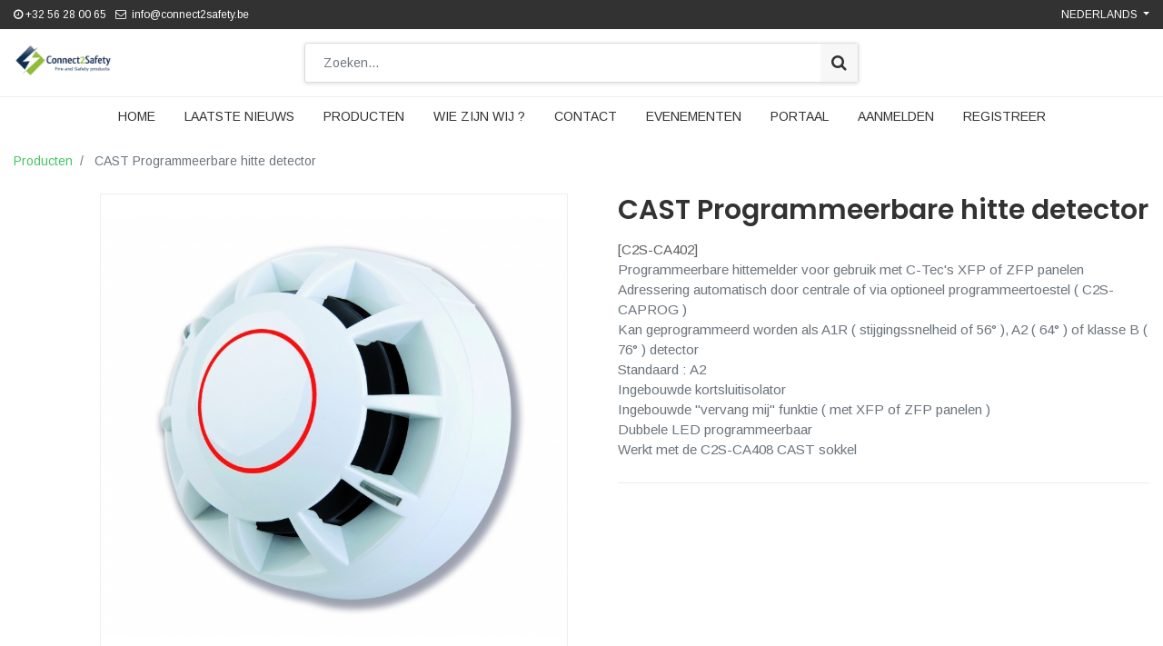

--- FILE ---
content_type: text/html; charset=utf-8
request_url: https://www.connect2safety.be/shop/product/c2s-ca402-cast-programmeerbare-hitte-detector-1343
body_size: 7646
content:

  
  
  
  <!DOCTYPE html>
        
        
            
        
    <html lang="nl-NL" data-website-id="1" data-oe-company-name="Connect2Safety">
            
        
            
            
            
            
                
            
        
        
    <head>
                <meta charset="utf-8"/>
                <meta http-equiv="X-UA-Compatible" content="IE=edge,chrome=1"/>
                <meta name="viewport" content="width=device-width, initial-scale=1, user-scalable=no"/>
        
            
                <script type="text/javascript">(function(w,d,s,l,i){w[l]=w[l]||[];w[l].push({'gtm.start':
                    new Date().getTime(),event:'gtm.js'});var f=d.getElementsByTagName(s)[0],
                    j=d.createElement(s),dl=l!='dataLayer'?'&l='+l:'';j.async=true;j.src=
                    'https://www.googletagmanager.com/gtm.js?id='+i+dl;f.parentNode.insertBefore(j,f);
                    })(window,document,'script','dataLayer','GTM-P8Z238P');
                </script>
                
        <meta name="generator" content="Odoo"/>
        
        
        
            
            
            
        <meta name="description" content="Programmeerbare hittemelder voor gebruik met C-Tec's XFP of ZFP panelen
Adressering automatisch door centrale of via optioneel programmeertoestel ( C2S-CAPROG )
Kan geprogrammeerd worden als A1R ( stijgingssnelheid of 56° ), A2 ( 64° ) of klasse B ( 76° ) detector
Standaard : A2
Ingebouwde kortsluitisolator
Ingebouwde &quot;vervang mij&quot; funktie ( met XFP of ZFP panelen )
Dubbele LED programmeerbaar
Werkt met de C2S-CA408 CAST sokkel 
"/>
        
        
            
            
            
                
                    
                        <meta property="og:type" content="website"/>
                    
                
                    
                        <meta property="og:title" content="CAST Programmeerbare hitte detector"/>
                    
                
                    
                        <meta property="og:site_name" content="Connect2Safety"/>
                    
                
                    
                        <meta property="og:url" content="https://www.connect2safety.be/shop/product/c2s-ca402-cast-programmeerbare-hitte-detector-1343"/>
                    
                
                    
                        <meta property="og:image" content="https://www.connect2safety.be/web/image/product.template/1343/image_1024?unique=9617745"/>
                    
                
                    
                        <meta property="og:description" content="Programmeerbare hittemelder voor gebruik met C-Tec's XFP of ZFP panelen
Adressering automatisch door centrale of via optioneel programmeertoestel ( C2S-CAPROG )
Kan geprogrammeerd worden als A1R ( stijgingssnelheid of 56° ), A2 ( 64° ) of klasse B ( 76° ) detector
Standaard : A2
Ingebouwde kortsluitisolator
Ingebouwde &quot;vervang mij&quot; funktie ( met XFP of ZFP panelen )
Dubbele LED programmeerbaar
Werkt met de C2S-CA408 CAST sokkel 
"/>
                    
                
            
            
            
                
                    <meta name="twitter:card" content="summary_large_image"/>
                
                    <meta name="twitter:title" content="CAST Programmeerbare hitte detector"/>
                
                    <meta name="twitter:image" content="https://www.connect2safety.be/web/image/product.template/1343/image_1024?unique=9617745"/>
                
                    <meta name="twitter:site" content="@Connect2Safety"/>
                
                    <meta name="twitter:description" content="Programmeerbare hittemelder voor gebruik met C-Tec's XFP of ZFP panelen
Adressering automatisch door centrale of via optioneel programmeertoestel ( C2S-CAPROG )
Kan geprogrammeerd worden als A1R ( stijgingssnelheid of 56° ), A2 ( 64° ) of klasse B ( 76° ) detector
Standaard : A2
Ingebouwde kortsluitisolator
Ingebouwde &quot;vervang mij&quot; funktie ( met XFP of ZFP panelen )
Dubbele LED programmeerbaar
Werkt met de C2S-CA408 CAST sokkel 
"/>
                
            
        

        
            
            
                <link rel="alternate" hreflang="nl" href="https://www.connect2safety.be/shop/product/c2s-ca402-cast-programmeerbare-hitte-detector-1343"/>
            
                <link rel="alternate" hreflang="fr" href="https://www.connect2safety.be/fr_FR/shop/product/c2s-ca402-cast-detecteur-de-chaleur-programmable-1343"/>
            
                <link rel="alternate" hreflang="x-default" href="https://www.connect2safety.be/shop/product/c2s-ca402-cast-programmeerbare-hitte-detector-1343"/>
            
        
        <link rel="canonical" href="https://www.connect2safety.be/shop/product/c2s-ca402-cast-programmeerbare-hitte-detector-1343"/>

        <link rel="preconnect" href="https://fonts.gstatic.com/" crossorigin=""/>
    

                <title> CAST Programmeerbare hitte detector | Connect2Safety </title>
                <link type="image/x-icon" rel="shortcut icon" href="/web/image/website/1/favicon?unique=9c303ac"/>
            <link type="text/css" rel="stylesheet" href="/web/content/133137-e78248c/1/web.assets_common.css"/>
            <link type="text/css" rel="stylesheet" href="/web/content/136203-4263198/1/web.assets_frontend.css"/>
        
    
        

                <script type="text/javascript">
                    var odoo = {
                        csrf_token: "2b738dca56b48710fa44d90a968574f8822c5f9ao",
                        debug: "",
                    };
                </script>
            <script type="text/javascript">
                odoo.session_info = {"is_admin": false, "is_system": false, "is_website_user": true, "user_id": false, "is_frontend": true, "translationURL": "/website/translations", "cache_hashes": {"translations": "2a90a0f025cc10cb2669bddba46082c76665db02"}};
            </script>
            <script defer="defer" type="text/javascript" src="/web/content/133126-ed2ae3e/1/web.assets_common_minimal_js.js"></script>
            <script defer="defer" type="text/javascript" src="/web/content/133127-5c7d102/1/web.assets_frontend_minimal_js.js"></script>
            
        
    
            <script defer="defer" type="text/javascript" data-src="/web/content/133128-b473e4c/1/web.assets_common_lazy.js"></script>
            <script defer="defer" type="text/javascript" data-src="/web/content/134983-225f3d8/1/web.assets_frontend_lazy.js"></script>
        
    
        

                
            </head>
            <body class="">
                
        
    
            
        
            
                <noscript>
                    <iframe height="0" width="0" style="display:none;visibility:hidden" src="https://www.googletagmanager.com/ns.html?id=GTM-P8Z238P"></iframe>
                </noscript>
                
        <div id="wrapwrap" class="   ">
                <header id="top" data-anchor="true" data-name="Header" class="">
                    
    <div class="top-header-bar">
      <div class="container">
        <div class="d-flex justify-content-between">
          <div class="ht-left d-none d-md-block">
            <ul class="nav ht-link">
              <li><i class="fa fa-clock-o"></i> +32 56 28 00 65</li>
              <li><span class="fa fa-envelope-o"></span>&nbsp; info@connect2safety.be&nbsp;</li>
            </ul>
          </div>
          <div class="ht-right d-flex">
            
            <div class="d-none h-drop">
              
              <a href="#" class="dropdown-toggle" data-toggle="dropdown" aria-haspopup="true" data-display="static" aria-expanded="true">
                Aanbevolen verkoopprijzen
              </a>
              <ul class="dropdown-menu" role="menu">
                
              </ul>
            </div>
            <div class="js_language_selector h-drop dropdown">
              <label class="dropdown-toggle" data-toggle="dropdown" aria-haspopup="true" data-display="static" aria-expanded="true">
                <span> Nederlands</span>
              </label>
              <ul class="dropdown-menu" role="menu">
                
                  <li>
                    <a href="/fr_FR/shop/product/c2s-ca402-cast-programmeerbare-hitte-detector-1343" class="js_change_lang " data-url_code="fr_FR">
                       Français
                    </a>
                  </li>
                
                  <li>
                    <a href="/shop/product/c2s-ca402-cast-programmeerbare-hitte-detector-1343" class="js_change_lang active" data-url_code="nl_NL">
                       Nederlands
                    </a>
                  </li>
                
                
                <li>
                  <a class="d-none d-sm-block" href="/web#action=base.action_view_base_language_install&amp;website_id=1&amp;url_return=%2F%5Blang%5D%2Fshop%2Fproduct%2Fc2s-ca402-cast-programmeerbare-hitte-detector-1343%3F"><i class="fa fa-plus-circle"></i>
                                                Add a language...
                                            </a>
                </li>
              </ul>
            </div>
            </div>
        </div>
      </div>
    </div>
    <div class="middle-header-bar">
      <div class="container">
        <div class="row align-items-center">
          <div class="col-12 col-md-4 col-lg-3">
            <div class="logo">
              <a href="/" class="navbar-brand logo">
            <span role="img" aria-label="Logo of Connect2Safety" title="Connect2Safety"><img src="/web/image/website/1/logo/Connect2Safety?unique=9c303ac" class="img img-fluid" alt="Connect2Safety"/></span>
        </a>
    </div>
          </div>
          <div class="col-12 col-md-5 col-lg-6">
            <div class="h-search">
              <i class="ti-search search_open hc-icon"></i>
              <div class="as-search">
                
    <form method="get" class="o_wsale_products_searchbar_form o_wait_lazy_js " action="/shop">
                <div role="search" class="input-group">
        <input type="text" name="search" class="search-query form-control oe_search_box" placeholder="Zoeken..." data-limit="5" data-display-description="true" data-display-price="true" data-display-image="true" value=""/>
        <div class="input-group-append">
            <button type="submit" class="btn btn-primary oe_search_button" aria-label="Zoek" title="Zoek"><i class="fa fa-search"></i></button>
        </div>
    </div>

                <input name="order" type="hidden" class="o_wsale_search_order_by" value=""/>
                
            </form>
        
              </div>
            </div>
            </div>
          <div class="col-12 col-md-3 col-lg-3">
            <div class="mh-right d-flex justify-content-md-end">
              
              
        
              <div class="mobile-toggle">
                <button class="mobile_toggle_menu">
                  <span></span>
                  <span></span>
                  <span></span>
                </button>
              </div>
              </div>
          </div>
          </div>
      </div>
    </div>
    <div class="cart_lines_popup"></div>
    <div class="mobile-toggle-close">
      <button class="mobile_toggle_menu">
        <span></span>
      </button>
    </div>
  <nav class="navbar navbar-expand-md navbar-light bg-light">
                <div class="container">
                    <a class="navbar-brand" href="/">Connect2Safety</a>
    <button type="button" class="navbar-toggler" data-toggle="collapse" data-target="#top_menu_collapse">
                        <span class="navbar-toggler-icon"></span>
                    </button>
                    <div class="collapse navbar-collapse" id="top_menu_collapse">
                        <ul class="nav navbar-nav ml-auto text-right o_menu_loading" id="top_menu">
                            
        
            
        
        <li class="nav-item">
            <a role="menuitem" href="/" class="nav-link ">
                <span>Home</span>
            </a>
        </li>
        
        
    
        
            
        
        <li class="nav-item">
            <a role="menuitem" href="/blog/connect2safety-s-nieuws-1" class="nav-link ">
                <span>Laatste nieuws</span>
            </a>
        </li>
        
        
    
        
            
        
        <li class="nav-item">
            <a role="menuitem" href="/shop" class="nav-link ">
                <span>Producten</span>
            </a>
        </li>
        
        
    
        
            
        
        <li class="nav-item">
            <a role="menuitem" href="/page/aboutus" class="nav-link ">
                <span>Wie zijn wij ?</span>
            </a>
        </li>
        
        
    
        
            
        
        <li class="nav-item">
            <a role="menuitem" href="/page/contactus" class="nav-link ">
                <span>Contact</span>
            </a>
        </li>
        
        
    
        
            
        
        <li class="nav-item">
            <a role="menuitem" href="/event" class="nav-link ">
                <span>Evenementen</span>
            </a>
        </li>
        
        
    
        
            
        
        <li class="nav-item">
            <a role="menuitem" href="/slides" class="nav-link ">
                <span>Portaal</span>
            </a>
        </li>
        
        
    
        
    
            
            <li class="nav-item divider d-none"></li> <li class="nav-item o_wsale_my_cart d-none">
                <a href="/shop/cart" class="nav-link">
                    <i class="fa fa-shopping-cart"></i>
                    Mijn winkelmandje <sup class="my_cart_quantity badge badge-primary" data-order-id=""></sup>
                </a>
            </li>
            
        
        
                            
                        
            <li class="nav-item divider"></li>
            <li class="nav-item">
                <a class="nav-link" href="/web/login">
                    <b>Aanmelden</b>
                </a>
            </li>
        
            <li class="nav-item divider"></li>
            <li class="nav-item">
                <a class="nav-link" href="/web/register">
                    <b>Registreer</b>
                </a>
            </li>
        </ul>
                    </div>
                </div>
            </nav>
        </header>
            
        
                <main>
                    
            
        
    
    <div itemscope="itemscope" itemtype="http://schema.org/Product" id="wrap" class="js_sale">
      <section id="product_detail" class="container py-2 oe_website_sale " data-view-track="1">
        <div class="row">
          <div class="col-md-4">
            <ol class="breadcrumb">
              <li class="breadcrumb-item">
                <a href="/shop">Producten</a>
              </li>
              
              <li class="breadcrumb-item active">
                <span>CAST Programmeerbare hitte detector</span>
              </li>
            </ol>
          </div>
          <div class="col-md-8">
            <div class="form-inline justify-content-end">
              
        
    <form method="get" class="o_wsale_products_searchbar_form o_wait_lazy_js " action="/shop">
                <div role="search" class="input-group">
        <input type="text" name="search" class="search-query form-control oe_search_box" placeholder="Zoeken..." data-limit="5" data-display-description="true" data-display-price="true" data-display-image="true"/>
        <div class="input-group-append">
            <button type="submit" class="btn btn-primary oe_search_button" aria-label="Zoek" title="Zoek"><i class="fa fa-search"></i></button>
        </div>
    </div>

                <input name="order" type="hidden" class="o_wsale_search_order_by" value=""/>
                
            
            
        
            </form>
        
    
              
        
        <div class="dropdown d-none ml-2">
            
            <a role="button" href="#" class="dropdown-toggle btn btn-secondary" data-toggle="dropdown">
                Aanbevolen verkoopprijzen
            </a>
            <div class="dropdown-menu" role="menu">
                
            </div>
        </div>
    
            </div>
          </div>
        </div>
        <div class="row">
          <div class="col-md-6 col-xl-8 product-img-section" id="product_image_section">
      
        
        <div id="o-carousel-product" class="carousel slide" data-ride="carousel" data-interval="0">
                <div class="carousel-outer position-relative">
                    <div class="carousel-inner h-100">
                        
                            <div class="carousel-item h-100 active">
                                
                                    <a class="img-gallery-tag" href="/web/image/product.product/1193/image_1024?unique=9617745">
                                        <div class="d-flex align-items-center justify-content-center h-100"><img src="/web/image/product.product/1193/image_1024/%5BC2S-CA402%5D%20CAST%20Programmeerbare%20hitte%20detector?unique=9617745" class="img img-fluid product_detail_img mh-100" alt="CAST Programmeerbare hitte detector"/></div>
                                    </a>
                                                            
                            </div>
                        
                    </div>
                    
                </div>
                <div class="thumb-slide-box d-none d-md-block text-center">
                    
                </div>
            </div>
        
    </div>
  <div class="col-md-6 col-xl-4" id="product_details">
            <h1 itemprop="name">CAST Programmeerbare hitte detector</h1>
    
  
            <span itemprop="url" style="display:none;">/shop/product/c2s-ca402-cast-programmeerbare-hitte-detector-1343</span>
            <form action="/shop/cart/update" method="POST">
              <input type="hidden" name="csrf_token" value="a713cb27b42689a6c9df3d0fabfc9a8e8ac690d9o1768731455"/>
              <div class="js_product js_main_product">
                
    
      
    
    
            
                [<span>C2S-CA402</span>]
            
        <div class="desc-sale text-muted">Programmeerbare hittemelder voor gebruik met C-Tec's XFP of ZFP panelen<br>
Adressering automatisch door centrale of via optioneel programmeertoestel ( C2S-CAPROG )<br>
Kan geprogrammeerd worden als A1R ( stijgingssnelheid of 56° ), A2 ( 64° ) of klasse B ( 76° ) detector<br>
Standaard : A2<br>
Ingebouwde kortsluitisolator<br>
Ingebouwde &quot;vervang mij&quot; funktie ( met XFP of ZFP panelen )<br>
Dubbele LED programmeerbaar<br>
Werkt met de C2S-CA408 CAST sokkel <br>
</div>
  
                  <input type="hidden" class="product_id" name="product_id" value="1193"/>
                  <input type="hidden" class="product_template_id" name="product_template_id" value="1343"/>
                  
                    <ul class="d-none js_add_cart_variants" data-attribute_exclusions="{'exclusions: []'}"></ul>
                  
                
                <p class="css_not_available_msg alert alert-warning">Deze combinatie bestaat niet.</p>
                
        
      
                <a id="add_to_cart" class="d-none"></a>
            
        <div class="availability_messages o_not_editable"></div>
    
                <div id="product_option_block">
            
        
            
        </div>
              </div>
            </form>
            
            <hr/>
            <p class="text-muted"></p>
          </div>
        </div>
      </section>
    <div class="oe_structure">
      
      
    </div>
  
      <div class="prodcut-tab-wrap">
      <div class="container">
        <div class="row" id="product_more_info">
          <div class="col-md-12 pd_info">
            <div class="pd-more-info">
              <ul class="nav nav-tabs" role="tablist">
                <li role="presentation" class="">
                  <a href="#more_info" aria-controls="more_info" role="tab" data-toggle="tab" aria-selected="true" data-original-title="" title="" aria-describedby="tooltip949679" class="active">Omschrijving</a>
                </li>
                
              
    
    
  
            <li role="presentation"><a href="#download" aria-controls="download" role="tab" data-toggle="tab">Downloads</a></li>
        
    <li role="presentation" class="">
      <a href="#alternativ_p" aria-controls="alternativ_p" role="tab" data-toggle="tab" aria-selected="false" data-original-title="" title="" aria-describedby="tooltip599982">Alternatieve Producten</a>
    </li>
  
    <li role="presentation" class="">
      <a href="#accessory_p" aria-controls="accessory_p" role="tab" data-toggle="tab" aria-selected="false" data-original-title="" title="" aria-describedby="tooltip136377">Accessoires&nbsp;</a>
    </li>
  </ul>
              <div class="tab-content">
                <div role="tabpanel" class="tab-pane active" id="more_info">
                  
                </div>
                
              
    <div role="tabpanel" class="tab-pane" id="attribute_t">
      <section class="container" id="product_full_spec">
        
      </section>
    </div>
  
            <div role="tabpanel" class="tab-pane" id="download">
                
            </div>
        
    <div role="tabpanel" class="tab-pane" id="alternativ_p">
      
        <div class="alert alert-info mb-0"><i class="fa fa-info-circle"></i> There are no alternative products.</div>
      
    </div>
  
    <div role="tabpanel" class="tab-pane" id="accessory_p">
      
        <div class="alert alert-info mb-0"><i class="fa fa-info-circle"></i> There are no accessory products.</div>
      
    </div>
  </div>
            </div>
          </div>
        </div>
      </div>
    </div>
  
    <section class="s_wsale_products_recently_viewed d-none pt24 pb24" style="min-height: 400px;">
        <div class="container">
            <div class="alert alert-info alert-dismissible rounded-0 fade show d-print-none css_non_editable_mode_hidden o_not_editable">
                Dit is een voorbeeld van de recent bekeken producten door de gebruiker.<br/>
Zodra de gebruiker ten minste één product heeft bekeken, is dit fragment zichtbaar.
                <button type="button" class="close" data-dismiss="alert" aria-label="Sluiten"> × </button>
            </div>

            <h3 class="text-center mb32">Recent bekeken producten</h3>
            <div class="slider o_not_editable" style="display: none;"></div> </div>
    </section>

        
    </div>
  
                </main>
                <footer id="bottom" data-anchor="true" class="bg-light o_footer">
                    <div id="footer">
      <div class="footer-middle">
        <div class="container">
          <div class="row">
            <div class="col-12 col-sm-6 col-lg-3 fot-col">
              <h5 class="footer-title">PARTNERS</h5>
              <ul class="list-unstyled footer-link">
                <li>
                  <a href="/web/login">Login</a>
                </li>
                <li>
                  <br/>
                </li>
                <li>
                  <br/>
                </li>
                <li>
                  <br/>
                </li>
                <li>
                  <br/>
                </li>
              </ul>
            </div>
            <div class="col-12 col-sm-6 col-lg-3 fot-col">
              <h5 class="footer-title"> Producten</h5>
              <ul class="list-unstyled footer-link fot-link-style-1">
                <li>
                  <a href="#" data-original-title="" title="" aria-describedby="tooltip671623">Adresseerbare systemen</a>
                </li>
                <li>Conventionele systemen</li>
                <li>Branddeur bedieningen</li>
                <li>Voedingen</li>
                <li>Residentiële detectie</li>
                <li>Speciale detectie</li>
              </ul>
            </div>
            <div class="col-sm-6 col-lg-3 fot-col col">
              <h5 class="footer-title"> Over ons</h5>
              <ul class="list-unstyled footer-link fot-link-style-1">
                <li><a href="/aboutus" data-original-title="" title="" aria-describedby="tooltip570083">Wie zijn we</a>&nbsp;</li>
                <li>
                  <a href="/algemene-voorwaarden">Algemene verkoopsvoorwaarden</a>
                </li>
                <li>
                  <br/>
                </li>
                <li>
                  <br/>
                </li>
                <li>
                  <br/>
                </li>
              </ul>
            </div>
            <div class="col-12 col-sm-6 col-lg-3 fot-col">
              <h5 class="footer-title"> Contacteer ons</h5>
              <address class="m-0px" itemscope="itemscope" itemtype="http://schema.org/Organization">
                <div>
    <address class="mb-0" itemscope="itemscope" itemtype="http://schema.org/Organization">
        
        
            
    <div>
        
            <span itemprop="name">Connect2Safety</span>
        
        
        
    </div>

        
        <div itemprop="address" itemscope="itemscope" itemtype="http://schema.org/PostalAddress">
            <div class="d-flex align-items-baseline">
                <i class="fa fa-map-marker fa-fw" role="img" aria-label="Adres" title="Adres"></i>
                <div class="w-100" itemprop="streetAddress">Vliegveld 37<br/>8560 Wevelgem<br/>België</div>
            </div>
            
            <div><i class="fa fa-phone fa-fw" role="img" aria-label="Telefoon" title="Telefoon"></i> <span class="o_force_ltr" itemprop="telephone">+32 56 28 00 65</span></div>
            
            
            
            <div><i class="fa fa-envelope fa-fw" role="img" aria-label="E-mail" title="E-mail"></i> <span itemprop="email">info@connect2safety.be</span></div>
        </div>
        
    </address>
</div>
              </address>
            </div>
          </div>
        </div>
      </div>
      <div class="footer-bottom">
        <div class="container">
          <div class="row align-items-center">
            <div class="col-md-6 text-center text-md-left">
              <p class="copyright">© 2020 Connect2Safety.</p>
            </div>
            <div class="col-md-6 text-center text-md-right">
              
            </div>
          </div>
        </div>
      </div>
    </div>
    <div class="o_footer_copyright">
                        <div class="container py-3">
                            <div class="row">
                                <div class="col-sm text-center text-sm-left text-muted">
                                    
        
    
                                    <span>Copyright &copy;</span> <span itemprop="name">Connect2Safety</span>
        
    <ul class="js_language_selector mb0 list-inline">
        <li class="list-inline-item">
            <div class="dropup">
                <button class="btn btn-sm btn-secondary dropdown-toggle" type="button" data-toggle="dropdown" aria-haspopup="true" aria-expanded="true">
                    <span> Nederlands</span>
                    <span class="caret ml4"></span>
                </button>
                <div class="dropdown-menu" role="menu">
                    
                        <a class="dropdown-item js_change_lang" href="/fr_FR/shop/product/c2s-ca402-cast-programmeerbare-hitte-detector-1343" data-url_code="fr_FR">
                             Français
                        </a>
                    
                        <a class="dropdown-item js_change_lang" href="/shop/product/c2s-ca402-cast-programmeerbare-hitte-detector-1343" data-url_code="nl_NL">
                             Nederlands
                        </a>
                    
                </div>
            </div>
        </li>
        
    </ul>

    
                                </div>
                                <div class="col-sm text-center text-sm-right o_not_editable">
                                    
        <div class="o_brand_promotion">
            
        
        
        Aangeboden door 
            <a target="_blank" class="badge badge-light" href="http://www.odoo.com?utm_source=db&amp;utm_medium=portaal">
                <img alt="Odoo" src="/web/static/src/img/odoo_logo_tiny.png" style="height: 1em; vertical-align: baseline;"/>
            </a>
        - 
                    Een geweldige <a target="_blank" href="https://www.odoo.com/page/crm?utm_source=db&amp;utm_medium=portal">Open Source CRM</a>
                
    
        </div>
    
                                </div>
                            </div>
                        </div>
                    </div>
                </footer>
            <a href="#0" class="cd-top">
                <i class="fa fa-chevron-up"></i>
            </a>
        
            </div>
            <div class="quick_cover"></div>
        
        <script id="tracking_code">
            (function(i,s,o,g,r,a,m){i['GoogleAnalyticsObject']=r;i[r]=i[r]||function(){
            (i[r].q=i[r].q||[]).push(arguments)},i[r].l=1*new Date();a=s.createElement(o),
            m=s.getElementsByTagName(o)[0];a.async=1;a.src=g;m.parentNode.insertBefore(a,m)
            })(window,document,'script','//www.google-analytics.com/analytics.js','ga');

            ga('create', 'G-SJQXXPFL3V'.trim(), 'auto');
            ga('send','pageview');
        </script>
    
        </body>
        </html>
    


--- FILE ---
content_type: application/xml
request_url: https://www.connect2safety.be/website_hide_prices/static/src/xml/website_sale_utils.xml
body_size: 118
content:
<?xml version="1.0" encoding="UTF-8"?>
<templates xml:space="preserve">
    <t t-extend="website_sale.productsSearchBar.autocomplete">
        <t t-jquery="div[t-if='widget.displayPrice']" t-operation="replace">

        </t>
    </t>
</templates>


--- FILE ---
content_type: application/xml
request_url: https://www.connect2safety.be/website_hide_prices/static/src/xml/website_sale_recently_viewed.xml
body_size: 221
content:
<?xml version="1.0" encoding="UTF-8"?>
<templates xml:space="preserve">
    <!-- Recently Viewed Products Carousel -->
    <t t-extend="website_sale.productsRecentlyViewed">
        <t t-jquery="div[t-raw='product.price']" t-operation="replace">
            <!-- t-if seem give an error on render
            <t t-if="not is_public_user">
                <div class="d-block font-weight-bold" t-raw="product.price"/>
            </t>
            -->
        </t>
    </t>
</templates>
